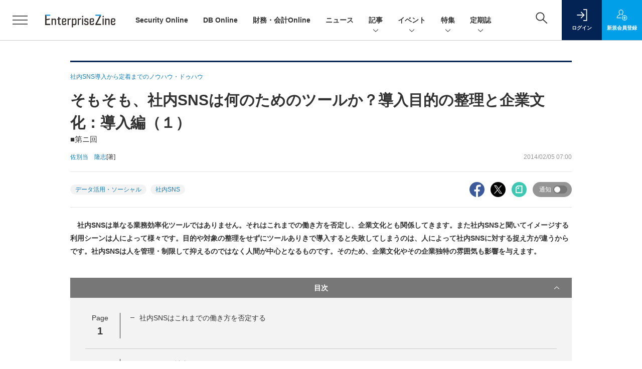

--- FILE ---
content_type: text/html; charset=utf-8
request_url: https://www.google.com/recaptcha/api2/aframe
body_size: 179
content:
<!DOCTYPE HTML><html><head><meta http-equiv="content-type" content="text/html; charset=UTF-8"></head><body><script nonce="j25wbfU3mmKoM41mm9tIlw">/** Anti-fraud and anti-abuse applications only. See google.com/recaptcha */ try{var clients={'sodar':'https://pagead2.googlesyndication.com/pagead/sodar?'};window.addEventListener("message",function(a){try{if(a.source===window.parent){var b=JSON.parse(a.data);var c=clients[b['id']];if(c){var d=document.createElement('img');d.src=c+b['params']+'&rc='+(localStorage.getItem("rc::a")?sessionStorage.getItem("rc::b"):"");window.document.body.appendChild(d);sessionStorage.setItem("rc::e",parseInt(sessionStorage.getItem("rc::e")||0)+1);localStorage.setItem("rc::h",'1766131103661');}}}catch(b){}});window.parent.postMessage("_grecaptcha_ready", "*");}catch(b){}</script></body></html>

--- FILE ---
content_type: text/javascript;charset=utf-8
request_url: https://api.cxense.com/public/widget/data?json=%7B%22context%22%3A%7B%22referrer%22%3A%22%22%2C%22categories%22%3A%7B%22testgroup%22%3A%2298%22%7D%2C%22parameters%22%3A%5B%7B%22key%22%3A%22userState%22%2C%22value%22%3A%22anon%22%7D%2C%7B%22key%22%3A%22page%22%2C%22value%22%3A%221%22%7D%2C%7B%22key%22%3A%22testGroup%22%2C%22value%22%3A%2298%22%7D%2C%7B%22key%22%3A%22loadDelay%22%2C%22value%22%3A%222.1%22%7D%2C%7B%22key%22%3A%22testgroup%22%2C%22value%22%3A%2298%22%7D%5D%2C%22autoRefresh%22%3Afalse%2C%22url%22%3A%22https%3A%2F%2Fenterprisezine.jp%2Farticle%2Fdetail%2F5558%3Fmode%3Dprint%22%2C%22browserTimezone%22%3A%220%22%7D%2C%22widgetId%22%3A%22a7ccb65591a7bb5cbd07b63e994afbf488460f35%22%2C%22user%22%3A%7B%22ids%22%3A%7B%22usi%22%3A%22mjckut7kz3nry8iw%22%7D%7D%2C%22prnd%22%3A%22mjckut7khm1zp2r1%22%7D&media=javascript&sid=1139585087115861189&widgetId=a7ccb65591a7bb5cbd07b63e994afbf488460f35&resizeToContentSize=true&useSecureUrls=true&usi=mjckut7kz3nry8iw&rnd=1693499772&prnd=mjckut7khm1zp2r1&tzo=0&callback=cXJsonpCB3
body_size: 4923
content:
/**/
cXJsonpCB3({"httpStatus":200,"response":{"items":[{"recs-image":"https://enterprisezine.jp/static/images/article/23376/23376-arena.png","description":"あるアプリケーションのデータを、別のアプリケーションでも使いたい。アプリケーション統合やデータ統合のニーズは、オンプレミス時代から続く普遍的なものだ。しかし、テクノロジーの進化にともないその実現手段も変化している。そして、AIエージェントがソフトウェアのアーキテクチャを大きく変えようとする今、企業はどんな環境を整えるべきか。API連携のリーダーであるMuleSoftの幹部に尋ねた。","collection":"EZ_記事/タイアップ記事","sho-publish-d":"20251219","title":"AIエージェントの現況・課題はSaaSブームの頃に似ている──企業が構築すべき次世代のIT環境とは?","url":"https://enterprisezine.jp/article/detail/23376","dominantimage":"https://ez-cdn.shoeisha.jp/static/images/article/23376/23376-ogp.png","recs-rawtitle":"AIエージェントの現況・課題はSaaSブームの頃に似ている──企業が構築すべき次世代のIT環境とは？ (1/4)|EnterpriseZine（エンタープライズジン）","dominantthumbnail":"https://content-thumbnail.cxpublic.com/content/dominantthumbnail/b52c8c91207ce9c80e3bbc6c3e01eab31e6ac390.jpg?6944983f","campaign":"2","testId":"193","id":"b52c8c91207ce9c80e3bbc6c3e01eab31e6ac390","placement":"6","click_url":"https://api.cxense.com/public/widget/click/[base64]","sho-article-type":"記事"},{"recs-image":"https://enterprisezine.jp/static/images/article/23014/23014_side.png","description":"生成AIへの注目が高まって数年が経過し、多くの企業が全社導入に踏み切った。しかし、導入したものの思うような成果が得られず、活用が進まないという声も聞こえてくる。日本企業の生成AI活用は、なぜ「導入」の段階で止まってしまいがちなのか。真の活用を実現するためには何が必要なのか。AI事業を手がけるカラクリの創業者である麹池貴彦氏は、こうしたAI活用における課題意識のもと、2025年4月に企業へのAI導入を支援する企業Advanced AI Partnersを創業し、AI活用の支援を行っている。同氏に、現場で見えてきた課題と、成功への道筋について聞いた。","collection":"EZ_記事/タイアップ記事","sho-publish-d":"20251215","title":"「広く浅いツール」を提供する情シスと「深い活用」を求める利用者......生成AIで実現する業務変革メソッド","url":"https://enterprisezine.jp/article/detail/23014","dominantimage":"https://ez-cdn.shoeisha.jp/static/images/article/23014/23014_top.png","recs-rawtitle":"「広く浅いツール」を提供する情シスと「深い活用」を求める利用者……生成AIで実現する業務変革メソッド (1/3)|EnterpriseZine（エンタープライズジン）","dominantthumbnail":"https://content-thumbnail.cxpublic.com/content/dominantthumbnail/8707753a6fa700f8b6b8b8811eb0ce4808fbb14b.jpg?693f4562","campaign":"2","testId":"193","id":"8707753a6fa700f8b6b8b8811eb0ce4808fbb14b","placement":"6","click_url":"https://api.cxense.com/public/widget/click/[base64]","sho-article-type":"記事"},{"recs-image":"https://enterprisezine.jp/static/images/article/23256/23256-arena.png","description":"情報セキュリティ対策製品やツールの需要は相変わらず高い。日本国内の企業を狙ったサイバー攻撃やセキュリティ侵害の数が増える中で、どの企業も侵害を受けた経験や、ひやりとした経験の一つや二つはあるはずだ。企業の情報システム部門は、そうした被害に遭わないためにどのような製品で対策を打つべきか検討していることと思う。本稿では、情報セキュリティ対策製品を提供するベンダー側で長らくビジネスに携わってきた筆者の経験をもとに、セキュリティ業界特有のホラーストーリー仕立てのセールストークを排し、真にとるべき情報セキュリティ対策とは何か、今どきのテーマを取り上げたうえでその本質に迫っていく。","collection":"EZ_記事/タイアップ記事","sho-publish-d":"20251219","title":"最近よく聞く「ゼロトラスト」の謳い文句は鵜吞みにして大丈夫?原点に立ち返り、本質と目的を見直そう","url":"https://enterprisezine.jp/article/detail/23256","dominantimage":"https://ez-cdn.shoeisha.jp/static/images/article/23256/23256-ogp.png","recs-rawtitle":"最近よく聞く「ゼロトラスト」の謳い文句は鵜吞みにして大丈夫？原点に立ち返り、本質と目的を見直そう (1/3)|EnterpriseZine（エンタープライズジン）","dominantthumbnail":"https://content-thumbnail.cxpublic.com/content/dominantthumbnail/6068aec1b17cdcc46766dece197d3c0b1454f45c.jpg?6944a45c","campaign":"2","testId":"193","id":"6068aec1b17cdcc46766dece197d3c0b1454f45c","placement":"6","click_url":"https://api.cxense.com/public/widget/click/[base64]","sho-article-type":"記事"}],"template":"              <section class=\"c-primarysection\">\n                <div class=\"c-primarysection_header\">\n                  <h2 class=\"c-primarysection_heading\">Spotlight</h2>\n                 <!-- <p class=\"c-secondarysection_heading_small\">AD</p> --> \n                </div>\n<div class=\"c-primarysection_body\">\n                  <div class=\"c-pickupindex\">\n                    <ul class=\"c-pickupindex_list\">\n<!--%\nvar dummy = \"\";\nvar items = data.response.items.slice(0, 3);\nfor (var i = 0; i < items.length; i++) {\n    var item = items[i];\n    var title = item['recs-rawtitle'].replace(\"｜ Biz/Zine（ビズジン）\",\"\");\n    title = title.replace(\"：ProductZine（プロダクトジン）\",\"\");\n　title = title.replace(\"：EnterpriseZine（エンタープライズジン）\", \"\")\n　title = title.replace(\"|EnterpriseZine（エンタープライズジン）\", \"\")\n    title = title.replace(/\\([0-9]+\\/[0-9]+\\)$/i,\"\");        \n    var publish_date = item['sho-publish-d'];\n    var recs_image = item['recs-image'].replace(/^http:\\/\\//i, 'https://');\n    recs_image = recs_image.replace(/^https:\\/\\/bizzine.jp/, 'https://bz-cdn.shoeisha.jp');\n    var flg_tieup = \"\"\n　if ((item['sho-article-tieup'] == 'タイアップ') || (item['sho-article-type'] == 'タイアップ')) {\n           flg_tieup = '(AD)';\n        }\n%-->                    \n\n                      <li class=\"c-pickupindex_listitem\">\n                        <div class=\"c-pickupindex_item\">\n                          <div class=\"c-pickupindex_item_img\"><img tmp:src=\"{{recs_image}}\" alt=\"\" width=\"200\" height=\"150\"></div>\n                          <div class=\"c-pickupindex_item_content\">\n                            <p class=\"c-pickupindex_item_heading\"><a tmp:id=\"{{cX.clickTracker(item.click_url)}}\" tmp:href=\"{{item.url}}\" tmp:target=\"_top\">{{title}}{{flg_tieup}}</a></p>\n                          </div>\n                        </div>\n                      </li>\n<!--%\n}\n%-->                      \n\n                    </ul>\n                  </div>\n                </div>\n\n</section>","style":"#cce-empty-element {margin: 20px auto;width: 100%;text-align: center;}","prnd":"mjckut7khm1zp2r1"}})

--- FILE ---
content_type: text/javascript;charset=utf-8
request_url: https://p1cluster.cxense.com/p1.js
body_size: 100
content:
cX.library.onP1('19d75ly9to6aa3k5tyrqa0vnx8');


--- FILE ---
content_type: text/javascript;charset=utf-8
request_url: https://id.cxense.com/public/user/id?json=%7B%22identities%22%3A%5B%7B%22type%22%3A%22ckp%22%2C%22id%22%3A%22mjckut7kz3nry8iw%22%7D%2C%7B%22type%22%3A%22lst%22%2C%22id%22%3A%2219d75ly9to6aa3k5tyrqa0vnx8%22%7D%2C%7B%22type%22%3A%22cst%22%2C%22id%22%3A%2219d75ly9to6aa3k5tyrqa0vnx8%22%7D%5D%7D&callback=cXJsonpCB5
body_size: 189
content:
/**/
cXJsonpCB5({"httpStatus":200,"response":{"userId":"cx:1ud9mv7kt5snd3op2hbhuzb1ld:1lb5jefen1j78","newUser":true}})

--- FILE ---
content_type: text/javascript;charset=utf-8
request_url: https://api.cxense.com/public/widget/data?json=%7B%22context%22%3A%7B%22referrer%22%3A%22%22%2C%22categories%22%3A%7B%22testgroup%22%3A%2298%22%7D%2C%22parameters%22%3A%5B%7B%22key%22%3A%22userState%22%2C%22value%22%3A%22anon%22%7D%2C%7B%22key%22%3A%22page%22%2C%22value%22%3A%221%22%7D%2C%7B%22key%22%3A%22testGroup%22%2C%22value%22%3A%2298%22%7D%2C%7B%22key%22%3A%22loadDelay%22%2C%22value%22%3A%222.1%22%7D%2C%7B%22key%22%3A%22testgroup%22%2C%22value%22%3A%2298%22%7D%5D%2C%22autoRefresh%22%3Afalse%2C%22url%22%3A%22https%3A%2F%2Fenterprisezine.jp%2Farticle%2Fdetail%2F5558%3Fmode%3Dprint%22%2C%22browserTimezone%22%3A%220%22%7D%2C%22widgetId%22%3A%22fd96b97830bedf42949ce6ee0e2fb72c747f23c3%22%2C%22user%22%3A%7B%22ids%22%3A%7B%22usi%22%3A%22mjckut7kz3nry8iw%22%7D%7D%2C%22prnd%22%3A%22mjckut7khm1zp2r1%22%7D&media=javascript&sid=1139585087115861189&widgetId=fd96b97830bedf42949ce6ee0e2fb72c747f23c3&resizeToContentSize=true&useSecureUrls=true&usi=mjckut7kz3nry8iw&rnd=1439845384&prnd=mjckut7khm1zp2r1&tzo=0&callback=cXJsonpCB4
body_size: 11798
content:
/**/
cXJsonpCB4({"httpStatus":200,"response":{"items":[{"recs-image":"https://enterprisezine.jp/static/images/article/22683/22683_side.png","description":"香川県に本社を構える、創業115年の老舗・船舶エンジンメーカーのマキタは、15年前まで情シス不在で“IT原野”だった。情報セキュリティベンチマークは平均を大幅に下回る状況。それを打破しようと立ち上がったのが、当時一般事務職だった高山百合子さんだ。「さっさと帰りたい」を原動力に業務効率化を始め、やがて無秩序な社内ITに気づき、上司にシステム専任担当になりたいと直談判。一度は却下されるも諦めず、ひとり情シスとして様々な改革を行った。そうした成果が評価され、今は執行役員として経営とIT戦略をけん引する立場となった高山さんに、15年の歩みを聞いた。","collection":"EnterpriseZine","sho-publish-d":"20251104","title":"「中小だから......」は言い訳 超アナログな地方中堅企業を2年半で変貌させ、四国のITをリードする存在に","url":"https://enterprisezine.jp/article/detail/22683","dominantimage":"https://ez-cdn.shoeisha.jp/static/images/article/22683/22683_top.png","recs-rawtitle":"「中小だから……」は言い訳 超アナログな地方中堅企業を2年半で変貌させ、四国のITをリードする存在に (1/3)|EnterpriseZine（エンタープライズジン）","dominantthumbnail":"https://content-thumbnail.cxpublic.com/content/dominantthumbnail/779152049c55d24e88704518855998174743acb0.jpg?69449559","campaign":"2","testId":"194","id":"779152049c55d24e88704518855998174743acb0","placement":"2","click_url":"https://api.cxense.com/public/widget/click/[base64]","sho-article-type":"記事"},{"recs-image":"https://enterprisezine.jp/static/images/article/22991/22991-arena.png","description":"Amazon Web Services(AWS)の米国東部リージョン(US-EAST-1)で、2025年10月19日~20日(現地時間)に障害が発生した。一部の日本企業も影響を受けたとされる。今回はたまたまAWSでの障害だったが、今後こうした事態が他のクラウドサービスで起こる可能性もある。あるいは、これがもし「データ基盤」だったらどうなるだろうか。今や企業にとって価値の源泉であり、事業の継続には欠かせないデータだが、システム障害やサイバー攻撃、災害などにより、すべてのデータ処理が停止してしまうかもしれない。場合によっては、すべてが失われてしまう可能性もある。今回は、そのデータ基盤を世界中に提供するSnowflakeのプロダクト担当上席副社長 Christian Kleinerman(クリスチャン・クライナーマン)氏に、「もしもデータ基盤が止まってしまったら」をテーマに話を伺った。","collection":"EnterpriseZine","sho-publish-d":"20251107","title":"AWS障害を受けて考える「もしも、データ基盤が止まってしまったら?ユーザー側がするべき備えとは?」","url":"https://enterprisezine.jp/article/detail/22991","dominantimage":"https://ez-cdn.shoeisha.jp/static/images/article/22991/22991-ogp.png","recs-rawtitle":"AWS障害を受けて考える「もしも、データ基盤が止まってしまったら？ユーザー側がするべき備えとは？」 (1/3)|EnterpriseZine（エンタープライズジン）","dominantthumbnail":"https://content-thumbnail.cxpublic.com/content/dominantthumbnail/33828e67a8bfa6f9b6e36fcfc3796716e9f8bc57.jpg?690d3882","campaign":"2","testId":"194","id":"33828e67a8bfa6f9b6e36fcfc3796716e9f8bc57","placement":"2","click_url":"https://api.cxense.com/public/widget/click/[base64]","sho-article-type":"記事"},{"recs-image":"https://enterprisezine.jp/static/images/article/22462/22462_001_list.jpg","description":"日本におけるオブジェクト指向開発の第一人者の萩本順三氏が開発した「匠Method」は日本企業の強みを活かしながら、価値起点でビジネスをデザインする手法だ。「知・情・意」の3つの思考を統合し、ステークホルダーの価値から逆算して要求を創造していく。2025年6月、三菱電機のパートナー企業との共創拠点「Serendie Street Yokohama」において、デジタルホワイトボードサービス「Miro」と匠Methodを組み合わせた事業開発の実践事例が発表された。","collection":"EnterpriseZine","sho-publish-d":"20250828","title":"三菱電機が挑むAI時代の事業創造手法:「匠Method」×「Miro」×生成AIの実践レポート","url":"https://enterprisezine.jp/article/detail/22462","dominantimage":"https://ez-cdn.shoeisha.jp/static/images/article/22462/22462_00.png","recs-rawtitle":"三菱電機が挑むAI時代の事業創造手法：「匠Method」×「Miro」×生成AIの実践レポート (1/3)|EnterpriseZine（エンタープライズジン）","dominantthumbnail":"https://content-thumbnail.cxpublic.com/content/dominantthumbnail/557a9e9d1928e883494be78a6154919a5fe87be2.jpg?692827d2","campaign":"2","testId":"194","id":"557a9e9d1928e883494be78a6154919a5fe87be2","placement":"2","click_url":"https://api.cxense.com/public/widget/click/[base64]","sho-article-type":"記事"},{"recs-image":"https://enterprisezine.jp/static/images/article/22913/22913_400re.jpg","description":"メルカリが提供するフリマサービス「メルカリ」は、サービスの急成長にともない、データベース(DB)のデータ量が爆発的に増加。2025年3月時点でデータ量は40TBを超え、50台以上のオンプレミスのデータベースサーバー群を抱える状況となり、スケーラビリティや運用負荷の限界が顕在化していた。メルカリのDBREチームは、この巨大なデータベース環境を分散型データベースサービス「TiDB Cloud」へと移行する大規模プロジェクトを実行。2025年10月3日に開催されたTiDB User Dayのセッション「スケールと信頼性を求めて:メルカリ流TiDB移行とベストプラクティス」では、メルカリの小山智之氏と前田敦史氏が登壇し、この難関プロジェクトの全貌を詳細に解説した。サービスを支える大規模データベース移行に挑み、データの信頼性を確保しつつ運用を最適化するための技術者たちによるチャレンジとは。(※記事サムネイル写真のみPingCAP株式会社による提供)","collection":"EnterpriseZine","sho-publish-d":"20251119","title":"止めずに移行 メルカリの40TB超・50台MySQLからTiDB Cloudへ","url":"https://enterprisezine.jp/article/detail/22913","dominantimage":"https://ez-cdn.shoeisha.jp/static/images/article/22913/22913_1200re.jpg","recs-rawtitle":"止めずに移行 メルカリの40TB超・50台MySQLからTiDB Cloudへ (1/4)|EnterpriseZine（エンタープライズジン）","dominantthumbnail":"https://content-thumbnail.cxpublic.com/content/dominantthumbnail/04e2fab771b679a399f05a194dd35b331b3c67ab.jpg?691d16a8","campaign":"2","testId":"194","id":"04e2fab771b679a399f05a194dd35b331b3c67ab","placement":"2","click_url":"https://api.cxense.com/public/widget/click/[base64]","sho-article-type":"タイアップ"},{"recs-image":"https://enterprisezine.jp/static/images/article/22446/22446-arena.png","description":"2025年5月、国の重要インフラなどのサイバー攻撃被害を防ぐための「能動的サイバー防御」の導入に関する2つの法案(以下、「能動的サイバー防御法」と総称)が成立・公布された。これを契機に多くの関連施策が施行されていくだろう。しかし、法の成立はあくまでも“出発点”に過ぎないと紀尾井町戦略研究所の別所直哉氏は語る。別所氏は、同法の成立に向けて法制面などから提言を行ってきた人物の一人だ。2025年6月22日に行われた「サイバー防衛シンポジウム熱海 2025」での同氏の講演内容をレポートする。","collection":"EnterpriseZine","sho-publish-d":"20251015","title":"「能動的サイバー防御法」への提言に携わる別所直哉氏が、今後の法改善に向けた課題と議論のポイントを語る","url":"https://enterprisezine.jp/article/detail/22446","dominantimage":"https://ez-cdn.shoeisha.jp/static/images/article/22446/22446-ogp.png","recs-rawtitle":"「能動的サイバー防御法」への提言に携わる別所直哉氏が、今後の法改善に向けた課題と議論のポイントを語る (1/4)|EnterpriseZine（エンタープライズジン）","dominantthumbnail":"https://content-thumbnail.cxpublic.com/content/dominantthumbnail/6aa74d722dfdef8dffb454f3e4d73206d2bfc8b8.jpg?692ad20e","campaign":"2","testId":"194","id":"6aa74d722dfdef8dffb454f3e4d73206d2bfc8b8","placement":"2","click_url":"https://api.cxense.com/public/widget/click/[base64]","sho-article-type":"記事"},{"recs-image":"https://enterprisezine.jp/static/images/article/22961/22961_side.png","description":"ニトリグループでは、加速する海外進出を前にセキュリティ体制の整備と強化を進めている。サイバー攻撃が巧妙化し、いつどこが狙われてもおかしくない昨今、グローバルに統一されたセキュリティ施策をいかに展開・強化していくのか。EnterpriseZine編集部主催イベント「Security Online Day 2025 秋の陣」に登壇したニトリホールディングスの最高情報セキュリティ責任者(CISO)兼 情報セキュリティ室室長の鈴木一史氏は、同社が推進するセキュリティ戦略とその課題について語った。","collection":"EnterpriseZine","sho-publish-d":"20251110","title":"インシデント発生で“自前主義”にメスを入れたニトリCISO──セキュリティをグローバル展開の推進力に","url":"https://enterprisezine.jp/article/detail/22961","dominantimage":"https://ez-cdn.shoeisha.jp/static/images/article/22961/22961_top.png","recs-rawtitle":"インシデント発生で“自前主義”にメスを入れたニトリCISO──セキュリティをグローバル展開の推進力に (1/3)|EnterpriseZine（エンタープライズジン）","dominantthumbnail":"https://content-thumbnail.cxpublic.com/content/dominantthumbnail/dada991164f5ced7833abab950ca7ca7d994547f.jpg?6911203f","campaign":"2","testId":"194","id":"dada991164f5ced7833abab950ca7ca7d994547f","placement":"2","click_url":"https://api.cxense.com/public/widget/click/[base64]","sho-article-type":"記事"},{"recs-image":"https://enterprisezine.jp/static/images/article/22688/22688-arena1.png","description":"武田薬品工業(以下、タケダ)では、製薬業界が直面するデジタル化の波と、それにともなう高度な専門人材不足という構造的な課題にともない、全社的なデジタル変革に乗り出している。その取り組みの中心にあるのが、画期的なデジタル人材育成プログラムとそれを支えるアジャイルな組織文化への変革だ。本稿では、2025年8月27~28日に開催された「ガートナー デジタル・ワークプレース サミット」に登壇したタケダ&nbsp;ジャパンファーマビジネスユニット&nbsp;データ・デジタル&テクノロジー部 デジタルアクセラレーション ヘッド 打川智子氏の講演から、同社がなぜこの挑戦に踏み切ったのか、そしてその具体的なプロセスとそこから得られた成果などを紹介する。","collection":"EnterpriseZine","sho-publish-d":"20251001","title":"タケダが内製のデジタル人材育成に挑戦──半年間、育成プロジェクト“のみ”に専念させた施策の裏側とは","url":"https://enterprisezine.jp/article/detail/22688","dominantimage":"https://ez-cdn.shoeisha.jp/static/images/article/22688/22688-top1.png","recs-rawtitle":"タケダが内製のデジタル人材育成に挑戦──半年間、育成プロジェクト“のみ”に専念させた施策の裏側とは (1/3)|EnterpriseZine（エンタープライズジン）","dominantthumbnail":"https://content-thumbnail.cxpublic.com/content/dominantthumbnail/ca2bbf7a52c55cb0ee1d90634c137f080ff6948e.jpg?691c0330","campaign":"2","testId":"194","id":"ca2bbf7a52c55cb0ee1d90634c137f080ff6948e","placement":"2","click_url":"https://api.cxense.com/public/widget/click/[base64]","sho-article-type":"記事"},{"recs-image":"https://enterprisezine.jp/static/images/article/22553/22553_list.jpg","description":"企業が信頼するAIが、実は機密情報を漏洩させる危険性を秘めている。ガートナーは、2025年7月に開催した「ガートナー セキュリティ&リスク・マネジメント サミット」で、データ損失、プロンプトインジェクション、出力リスク、データポイズニング、検索リスク、AIエージェントリスクという6つの脅威を明かした。アナリスト デニス・シュー氏がインタビューで、これらの脅威と対策について解説した。","collection":"EnterpriseZine","sho-publish-d":"20250825","title":"ガートナーが明かす「AIセキュリティ6大脅威」 なぜAIエージェントが機密情報を漏洩させるのか?","url":"https://enterprisezine.jp/article/detail/22553","dominantimage":"https://ez-cdn.shoeisha.jp/static/images/article/22553/22553_00.jpg","recs-rawtitle":"ガートナーが明かす「AIセキュリティ6大脅威」 なぜAIエージェントが機密情報を漏洩させるのか？ (1/3)|EnterpriseZine（エンタープライズジン）","dominantthumbnail":"https://content-thumbnail.cxpublic.com/content/dominantthumbnail/71ee0919bd3fe5774d2f2db6364aeec5903bb9b0.jpg?692541d1","campaign":"2","testId":"194","id":"71ee0919bd3fe5774d2f2db6364aeec5903bb9b0","placement":"2","click_url":"https://api.cxense.com/public/widget/click/[base64]","sho-article-type":"記事"}],"template":"                  <div class=\"c-featureindex\">\n                    <ul class=\"c-featureindex_list row row-cols-1 row-cols-sm-2 row-cols-md-4 gx-4 gy-4 gy-md-5\">\n          <!--%\n          var dummy = \"\";\n\t\t  var items = data.response.items;\n\t\t  for (var i = 0; i < 8; i++) {\n  \t\t\tvar item = items[i];\n                var title = item['recs-rawtitle'].replace(\"｜ Biz/Zine（ビズジン）\",\"\").replace(\"｜翔泳社の本\",\"\").replace(\"：EnterpriseZine（エンタープライズジン）\",\"\").replace(\"|EnterpriseZine（エンタープライズジン）\",\"\").replace(\"：MarkeZine（マーケジン）\",\"\");\n                title = title.replace(/\\([0-9]+\\/[0-9]+\\)$/i,\"\");              \n                var publish_date = item['sho-publish-d'];\n                var recs_image = item['recs-image'].replace(/^http:\\/\\//i, 'https://');\n                recs_image = recs_image.replace(/^https:\\/\\/bizzine.jp/, 'https://bz-cdn.shoeisha.jp');\n                var click_url = cX.clickTracker(item.click_url);\n                var flg_tieup = \"\"\n\t\t\t　if ((item['sho-article-tieup'] == 'タイアップ') || (item['sho-article-type'] == 'タイアップ')) {\n                \tflg_tieup = '(AD)';}\n            %-->                    \n                      <li class=\"c-featureindex_listitem\">\n                        <div class=\"c-featureindex_item\">\n                          <div class=\"c-featureindex_item_img\">\n                            <p><img tmp:src=\"{{recs_image}}\"  alt=\"\" width=\"200\" height=\"150\" class=\"\"></p>\n                           </div>\n                            \n                          <div class=\"c-featureindex_item_content\">\n                            <p class=\"c-featureindex_item_heading\"><a tmp:id=\"{{click_url}}\" tmp:href=\"{{item.url}}\" tmp:target=\"_top\">{{title}}{{flg_tieup}}</a></p>\n                          </div>\n                        </div>\n                      </li>\n          <!--%\n          }\n\t      %-->            \n                            </ul>\n                            </div>","style":"@import url('https://fonts.googleapis.com/css2?family=Roboto&display=swap');\n\n.cx-flex-module[data-cx_987o] {\n    --cx-columns: 4;\n    --cx-item-gap: 4px;\n    --cx-image-height: 220px;\n    --cx-background-color: #FFF;\n    --cx-text-color: #555;\n    --cx-text-hover-color: #000;\n    --cx-font-size: 15px;\n    --cx-font-family: 'Roboto', arial, helvetica, sans-serif;\n    --cx-item-width: calc(100% / var(--cx-columns));\n    display: flex;\n    flex-wrap: wrap;\n    justify-content: space-evenly;\n    background: var(--cx-background-color);\n    padding: var(--cx-item-gap);\n}\n\n.cx-flex-module[data-cx_987o] .cx-item {\n    width: calc(var(--cx-item-width) - var(--cx-columns) * var(--cx-item-gap));\n    margin: var(--cx-item-gap) var(--cx-item-gap) calc(2 * var(--cx-item-gap)) var(--cx-item-gap);\n    flex-grow: 1;\n    display: block;\n    text-decoration: none;\n}\n\n.cx-flex-module[data-cx_987o] .cx-item.text-only {\n    background: #FAFAFA;\n    padding: 15px;\n    box-sizing: border-box;\n}\n\n.cx-flex-module[data-cx_987o] img {\n    width: 100%;\n    height: var(--cx-image-height);\n    -o-object-fit: cover;\n       object-fit: cover;\n    background: #EFEFEF;\n}\n\n.cx-flex-module[data-cx_987o] .cx-item h3 {\n    font-family: var(--cx-font-family);\n    font-size: var(--cx-font-size);\n    font-weight: bold;\n    color: var(--cx-text-color);\n    line-height: 1.3;\n    padding: 0;\n    margin: 0;\n}\n\n.cx-flex-module[data-cx_987o] .cx-item.text-only span {\n    font-family: var(--cx-font-family);\n    font-size: 90%;\n    color: var(--cx-text-color);\n    filter: opacity(0.5);\n    margin: 5px 0;\n    line-height: 1.3;\n}\n\n.cx-flex-module[data-cx_987o] .cx-item:hover {\n    opacity: 0.95;\n}\n\n.cx-flex-module[data-cx_987o] .cx-item:hover h3 {\n    color: var(--cx-text-hover-color);\n}\n\n@media screen and (max-width: 600px) {\n    .cx-flex-module[data-cx_987o] .cx-item {\n        width: calc(100% - 4 * var(--cx-item-gap));\n        height: unset;\n        margin: var(--cx-item-gap) calc(2 * var(--cx-item-gap));\n    }\n\n    .cx-flex-module[data-cx_987o] .cx-item h3 {\n        font-size: 5vw;\n    }\n\n    .cx-flex-module[data-cx_987o] img {\n        height: unset;\n    }\n}\n\n/* IE10+ */\n\n@media screen\\0 {\n    .cx-flex-module[data-cx_987o] {\n        background: #FFF;\n        padding: 4px;\n    }\n\n    .cx-flex-module[data-cx_987o] .cx-item {\n        width: calc(33% - 12px);\n        margin: 4px;\n    }\n\n    .cx-flex-module[data-cx_987o] img {\n        min-height: auto;\n    }\n\n    .cx-flex-module[data-cx_987o] .cx-item h3 {\n        font-family: Roboto, arial, helvetica, sans-serif;\n        font-size: 14px;\n        color: #555;\n        margin: 5px 0;\n    }\n\n    .cx-flex-module[data-cx_987o] .cx-item:hover h3 {\n        color: #000;\n    }\n\n    .cx-flex-module[data-cx_987o] .cx-item.text-only span {\n        font-family: Roboto, arial, helvetica, sans-serif;\n        color: #AAA;\n    }\n}\n","head":"    function separate(num){\n    \treturn String(num).replace( /(\\d)(?=(\\d\\d\\d)+(?!\\d))/g, '$1,');\n\t}\n","prnd":"mjckut7khm1zp2r1"}})